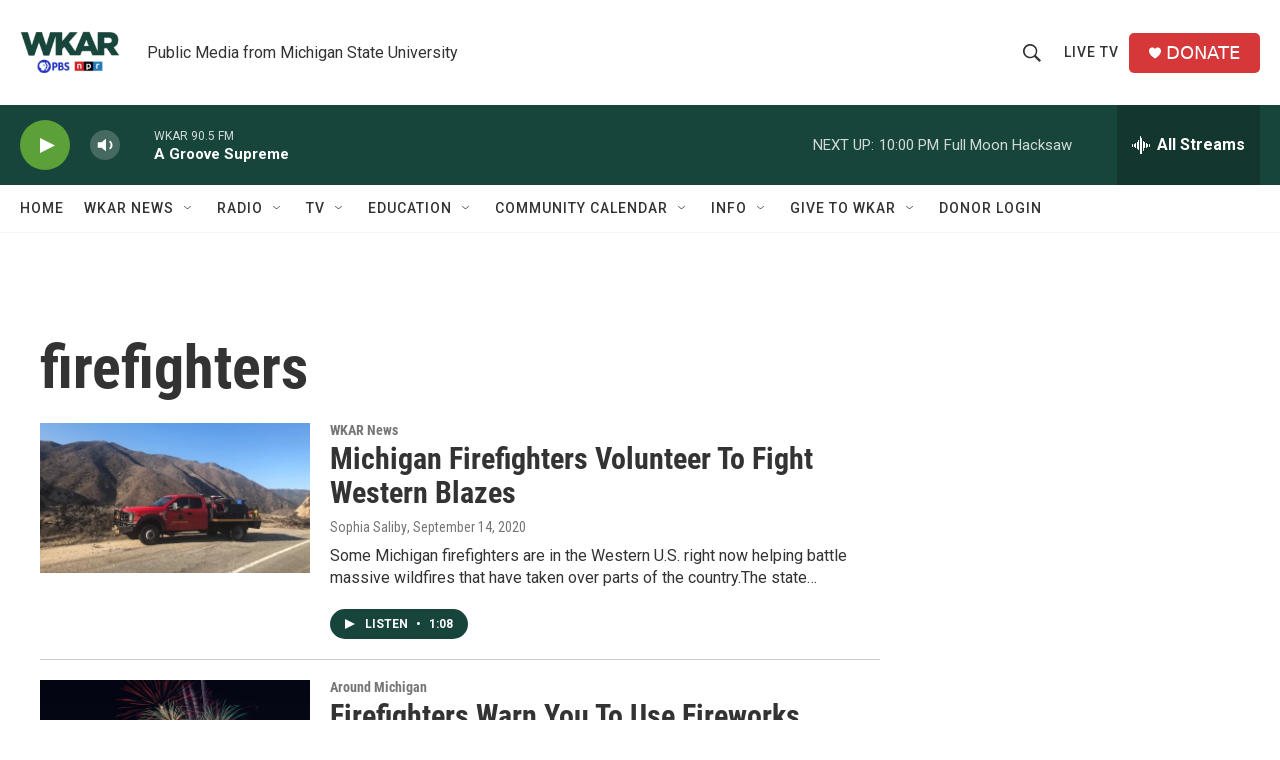

--- FILE ---
content_type: text/html; charset=utf-8
request_url: https://www.google.com/recaptcha/api2/aframe
body_size: 269
content:
<!DOCTYPE HTML><html><head><meta http-equiv="content-type" content="text/html; charset=UTF-8"></head><body><script nonce="RFPaqkHuZz5DRa27XRxVoQ">/** Anti-fraud and anti-abuse applications only. See google.com/recaptcha */ try{var clients={'sodar':'https://pagead2.googlesyndication.com/pagead/sodar?'};window.addEventListener("message",function(a){try{if(a.source===window.parent){var b=JSON.parse(a.data);var c=clients[b['id']];if(c){var d=document.createElement('img');d.src=c+b['params']+'&rc='+(localStorage.getItem("rc::a")?sessionStorage.getItem("rc::b"):"");window.document.body.appendChild(d);sessionStorage.setItem("rc::e",parseInt(sessionStorage.getItem("rc::e")||0)+1);localStorage.setItem("rc::h",'1769908791437');}}}catch(b){}});window.parent.postMessage("_grecaptcha_ready", "*");}catch(b){}</script></body></html>